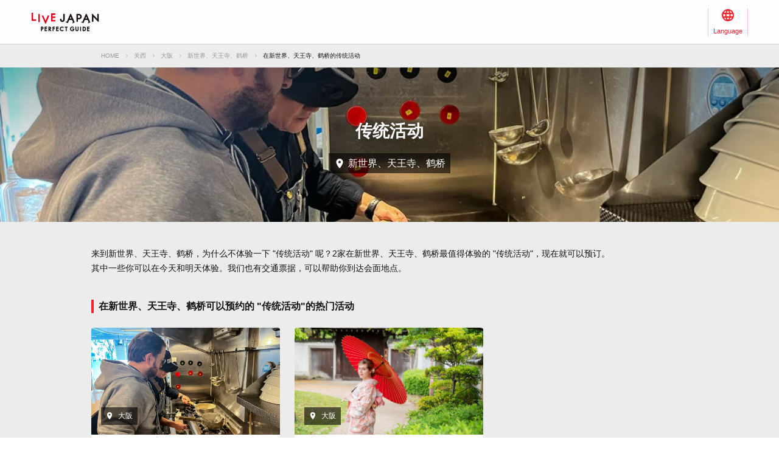

--- FILE ---
content_type: text/html; charset=UTF-8
request_url: https://livejapan.com/zh-cn/in-kansai/in-pref-osaka/in-shinsekai_tennouji_tsuruhashi/activity-traditional_activities/
body_size: 5932
content:
<!DOCTYPE HTML>
<html lang="zh-cn">
<head>
	<meta charset="utf-8">
	<meta name="viewport" content="width=device-width, initial-scale=1, maximum-scale=1, user-scalable=0, viewport-fit=cover">
	<meta name="format-detection" content="telephone=no" />
	<meta name="sc_page" content="sma" />
	<title>新世界、天王寺、鹤桥 传统活动 - LIVE JAPAN (日本的旅行&middot;观光&middot;文化体验导览)</title>
	<meta name="robots" content="index,follow">
	<meta name="title" content="新世界、天王寺、鹤桥 传统活动 - LIVE JAPAN (日本的旅行&middot;观光&middot;文化体验导览)" />
	<meta name="description" content="">
	<meta name="keywords" content="">
	<meta property="og:type" content="website" />
	<meta property="og:title" content="新世界、天王寺、鹤桥 传统活动 - LIVE JAPAN" />
	<meta property="og:description" content="" />
	<meta property="og:url" content="https://livejapan.com/zh-cn/in-kansai/in-pref-osaka/in-shinsekai_tennouji_tsuruhashi/activity-traditional_activities/" />
			<meta property="og:image" content="https://rimage.gnst.jp/livejapan.com/img/sp/ljlogo_ogp.png?20251224175827" />
		<meta property="og:site_name" content="LIVE JAPAN" />
	<meta property="fb:app_id" content="574286576072073" />
	<meta name="twitter:card" content="summary_large_image" />
	<meta name="twitter:site" content="@LiveJapanGuide" />
		<link rel="canonical" href="https://livejapan.com/zh-cn/in-kansai/in-pref-osaka/in-shinsekai_tennouji_tsuruhashi/activity-traditional_activities/" />
			<link rel="alternate" href="https://livejapan.com/en/in-kansai/in-pref-osaka/in-shinsekai_tennouji_tsuruhashi/activity-traditional_activities/" hreflang="en" />
			<link rel="alternate" href="https://livejapan.com/zh-cn/in-kansai/in-pref-osaka/in-shinsekai_tennouji_tsuruhashi/activity-traditional_activities/" hreflang="zh-Hans" />
			<link rel="alternate" href="https://livejapan.com/zh-tw/in-kansai/in-pref-osaka/in-shinsekai_tennouji_tsuruhashi/activity-traditional_activities/" hreflang="zh-Hant" />
			<link rel="alternate" href="https://livejapan.com/ko/in-kansai/in-pref-osaka/in-shinsekai_tennouji_tsuruhashi/activity-traditional_activities/" hreflang="ko" />
			<link rel="alternate" href="https://livejapan.com/ja/in-kansai/in-pref-osaka/in-shinsekai_tennouji_tsuruhashi/activity-traditional_activities/" hreflang="ja" />
		<link type="text/css" rel="stylesheet" href="https://rimage.gnst.jp/livejapan.com/css/sp/shared_responsive.css?20251224175827" />
<link type="text/css" rel="stylesheet" href="https://rimage.gnst.jp/livejapan.com/css/sp/page/experience.css?20251224175827" />
		<link rel="apple-touch-icon" href="https://rimage.gnst.jp/livejapan.com/img/sp/ljlogo_icon.jpg?20251224175827" />
	<link rel="apple-touch-icon-precomposed" href="https://rimage.gnst.jp/livejapan.com/img/sp/ljlogo_icon.jpg?20251224175827" />
	<link rel="icon" sizes="192x192" href="https://rimage.gnst.jp/livejapan.com/img/sp/ljlogo_icon.jpg?20251224175827" />
	<link rel="shortcut icon" href="https://rimage.gnst.jp/livejapan.com/img/sp/livejapan.ico?20251224175827" />
	            <script type="application/ld+json">
            {"@context":"http:\/\/schema.org","@type":"WebSite","name":"\u666f\u70b9\u540d\u80dc\u3001\u4f53\u9a8c\u6307\u5357 - LIVE JAPAN","url":"https:\/\/livejapan.com\/zh-cn\/","alternateName":"LIVE JAPAN","description":"\u4e3a\u5916\u56fd\u6e38\u5ba2\u63d0\u4f9b\u5173\u897f\u7684\u89c2\u5149\u80dc\u5730\u548c\u4f53\u9a8c\u4fe1\u606f\uff01\u4e3a\u60a8\u5168\u9762\u4ecb\u7ecdSNS\u70ed\u95e8\u8bdd\u9898\u3001\u4eba\u6c14\u7206\u68da\u7684\u5173\u897f\u90fd\u5185\u8fd1\u90ca\u5e97\u94fa\u3001\u89c2\u5149\u666f\u70b9\u3001\u4f18\u60e0\u6d3b\u52a8\u3001\u7279\u4ea7\u4fe1\u606f\u7b49\u3002","potentialAction":{"@type":"SearchAction","target":{"@type":"EntryPoint","urlTemplate":"https:\/\/livejapan.com\/zh-cn\/list\/?q={search_string}"},"query-input":"required name=search_string"}}        </script>
            <script type="application/ld+json">
            {"@context":"http:\/\/schema.org","@graph":[{"@type":"BreadcrumbList","itemListElement":[{"@type":"ListItem","position":1,"item":{"@id":"https:\/\/livejapan.com\/zh-cn\/","name":"HOME"}},{"@type":"ListItem","position":2,"item":{"@id":"https:\/\/livejapan.com\/zh-cn\/in-kansai\/","name":"\u5173\u897f"}},{"@type":"ListItem","position":3,"item":{"@id":"https:\/\/livejapan.com\/zh-cn\/in-kansai\/in-pref-osaka\/spot-list\/area-al2701\/","name":"\u5927\u962a"}},{"@type":"ListItem","position":4,"item":{"@id":"https:\/\/livejapan.com\/zh-cn\/in-kansai\/in-pref-osaka\/in-shinsekai_tennouji_tsuruhashi\/","name":"\u65b0\u4e16\u754c\u3001\u5929\u738b\u5bfa\u3001\u9e64\u6865"}},{"@type":"ListItem","position":5,"item":{"@id":"https:\/\/livejapan.com\/zh-cn\/in-kansai\/in-pref-osaka\/in-shinsekai_tennouji_tsuruhashi\/activity-traditional_activities\/","name":"\u5728\u65b0\u4e16\u754c\u3001\u5929\u738b\u5bfa\u3001\u9e64\u6865\u7684\u4f20\u7edf\u6d3b\u52a8"}}]}]}        </script>
    			<script src="//site.gnavi.co.jp/analysis/gtm_nt.js" async></script>
	</head>
<script async type="application/javascript" src="//anymind360.com/js/5092/ats.js"></script>
<script async src="https://securepubads.g.doubleclick.net/tag/js/gpt.js"></script>
<script>
  window.googletag = window.googletag || {
    cmd: []
  };
  googletag.cmd.push(function() {
    var slot = googletag.defineSlot('/7753536/lj-kns_resp_exp-genre_bottom/Multiple-size-fluid-fixed', [
      [320, 250],
      [320, 50],
      [336, 280],
      [250, 250],
      [200, 200],
      [320, 100],
      [728, 90],
      [300, 250],
      [970, 250],
      [970, 90]
    ], 'resp_exp-genre_bottom').
    addService(googletag.pubads());
    var mapping = googletag.sizeMapping().
    addSize([0, 0], [
      [320, 250],
      [320, 50],
      [336, 280],
      [250, 250],
      [200, 200],
      [320, 100],
      [300, 250]
    ]).
    addSize([768, 0], [
      [728, 90],
      [970, 250],
      [970, 90]
    ]).
    build();
    slot.defineSizeMapping(mapping);
    googletag.pubads().setCentering(true);
    googletag.pubads().enableSingleRequest();
    googletag.pubads().collapseEmptyDivs();
    googletag.enableServices();
  });
</script>

<body>
  <header class="l-header--min-height">
    <div class="l-header__body p-header__body js-header">
      <nav class="p-header__global p-header__global--wide">
        <div class="p-header__global-logo"><a href="https://livejapan.com/zh-cn/"></a></div>
        <ul>
          <li class="p-header__global-item p-header__global-item--lang js-header-lang-select-img">
            <span class="p-header__global-label">Language</span>
            <form name="headerLang">
              <select name="headerLangSelect" class="p-header__global-options js-header-lang-select">
                                                    <option value="https://livejapan.com/en/in-kansai/in-pref-osaka/in-shinsekai_tennouji_tsuruhashi/activity-traditional_activities/" data-id="en" >English‬</option>
                                                    <option value="https://livejapan.com/zh-cn/in-kansai/in-pref-osaka/in-shinsekai_tennouji_tsuruhashi/activity-traditional_activities/" data-id="zh-cn" selected>‪简体中文</option>
                                                    <option value="https://livejapan.com/zh-tw/in-kansai/in-pref-osaka/in-shinsekai_tennouji_tsuruhashi/activity-traditional_activities/" data-id="zh-tw" >繁體中文</option>
                                                    <option value="https://livejapan.com/ko/in-kansai/in-pref-osaka/in-shinsekai_tennouji_tsuruhashi/activity-traditional_activities/" data-id="ko" >한국어‬</option>
                                                    <option value="https://livejapan.com/ja/in-kansai/in-pref-osaka/in-shinsekai_tennouji_tsuruhashi/activity-traditional_activities/" data-id="ja" >日本語</option>
                              </select>
            </form>
          </li>
        </ul>
      </nav>
    </div>
  </header>
  <div class="wrapper js-wrapper">
    <main class="experience-genre">
                    
          <nav class="c-breadcrumbs">
            <ol class="c-breadcrumbs__list">
                                                
                    <li class="c-breadcrumbs__item">
                      <a href="https://livejapan.com/zh-cn/">HOME</a>
                    </li>
                                                                                  
                    <li class="c-breadcrumbs__item">
                      <a href="https://livejapan.com/zh-cn/in-kansai/">关西</a>
                    </li>
                                                                                  
                    <li class="c-breadcrumbs__item">
                      <a href="https://livejapan.com/zh-cn/in-kansai/in-pref-osaka/spot-list/area-al2701/">大阪</a>
                    </li>
                                                                                  
                    <li class="c-breadcrumbs__item">
                      <a href="https://livejapan.com/zh-cn/in-kansai/in-pref-osaka/in-shinsekai_tennouji_tsuruhashi/">新世界、天王寺、鹤桥</a>
                    </li>
                                                                
                  <li class="c-breadcrumbs__item">
                    <span>在新世界、天王寺、鹤桥的传统活动</span>
                  </li>
                              
            </ol>
          </nav>
              
      <!-- ▲パンくず -->

            <div class="key-visual">
        <div class="key-visual__image-wrapper --genre">
          <img class="key-visual__image js-experience-image" src="https://image.kkday.com/image/get/s1.kkday.com/product_168174/20240418174831_KPH7g/jpg" alt="">
        </div>
        <div class="key-visual__heading">
          <h1 class="key-visual__title">传统活动</h1>
          <div class="key-visual__area">
            <div class="experience-area-label">新世界、天王寺、鹤桥</div>
          </div>
        </div>
      </div>
              <div class="section__inner">
          <div class="experience__discription">
            <p>来到新世界、天王寺、鹤桥，为什么不体验一下 &quot;传统活动&quot; 呢？2家在新世界、天王寺、鹤桥最值得体验的 &quot;传统活动&quot;，现在就可以预订。</p>
            <p>其中一些你可以在今天和明天体验。我们也有交通票据，可以帮助你到达会面地点。</p>
          </div>
        </div>
                          <section class="section">
          <div class="section__inner">
                        <div class="heading">
  <h2 class="heading__content heading__content--typeB">在新世界、天王寺、鹤桥可以预约的 &quot;传统活动&quot;的热门活动</h2>
</div>
<ul class="activity-list">
      <li class="activity-list__item-wrapper">
      <a href="https://livejapan.com/zh-cn/in-kansai/in-pref-osaka/in-shinsekai_tennouji_tsuruhashi/activity-traditional_activities/ka0168174/" class="activity-list__item" target="_blank" data-measurement="lj_pcsp_activitygenre_popular_cassette">
        <div class="activity-list__image-warrper">
          <img src="https://image.kkday.com/image/get/s1.kkday.com/product_168174/20240418174831_KPH7g/jpg" width="310" height="176" class="activity-list__image js-experience-image" loading="lazy" alt="">
          <div class="activity-list__area">
            <div class="experience-area-label">大阪</div>
          </div>
        </div>
                  <p class="activity-list__title c-logo-KKday">KKday</p>
                <p class="activity-list__title line-clamp--row-2">大阪专业拉面烹饪课程</p>
        <div class="spot-rating">
                      <div class="spot-rating__rating">
              <span class="spot-rating__rating-star">5.0</span>
              <span class="spot-rating__rating-number">(2条评价)</span>
            </div>
                                      </div>
        <div class="activity-list__bottom">
          <div class="activity-list__price">6,000 JPY</div>
          <div class="activity-list__date">现在预订，当日使用</div>
        </div>
      </a>
    </li>
      <li class="activity-list__item-wrapper">
      <a href="https://livejapan.com/zh-cn/in-kansai/in-pref-osaka/in-shinsekai_tennouji_tsuruhashi/activity-traditional_activities/ka0568014/" class="activity-list__item" target="_blank" data-measurement="lj_pcsp_activitygenre_popular_cassette">
        <div class="activity-list__image-warrper">
          <img src="https://image.kkday.com/image/get/s1.kkday.com/product_568014/20251226084607_FGPqv/png" width="310" height="176" class="activity-list__image js-experience-image" loading="lazy" alt="">
          <div class="activity-list__area">
            <div class="experience-area-label">大阪</div>
          </div>
        </div>
                  <p class="activity-list__title c-logo-KKday">KKday</p>
                <p class="activity-list__title line-clamp--row-2">通天阁人力车和服体验｜专人打扮、漫游新世界经典路线 和服租赁Botan</p>
        <div class="spot-rating">
                      <div class="spot-rating__rating">
              <span class="spot-rating__rating-star">0.0</span>
              <span class="spot-rating__rating-number">(0条评价)</span>
            </div>
                                      </div>
        <div class="activity-list__bottom">
          <div class="activity-list__price">11,200 JPY</div>
          <div class="activity-list__date">现在预订，当日使用</div>
        </div>
      </a>
    </li>
  </ul>
          </div>
        </section>
      
      <p class="experience__coupon-note">*点击横幅复制折扣券并前往网站。请在结账时粘贴。</p>

            <div class="c-kkday-genre">
        <div class="section__inner">
          <a href="https://www.kkday.com/zh-cn/destination/jp-japan?cid=10448&amp;ud1=activlist-traditional_activities&amp;ud2=zh-cn" class="c-kkday__link" data-measurement="lj_pcsp_activitylist_KKDAY8" data-coupon-code="KKDAYLJ8" target="_blank">
            <img src="https://rimage.gnst.jp/livejapan.com/images/sp/kkday/banner_kkday_zh-cn.png?20251224175827" alt="kkday_coupon" class="pointer">
          </a>
        </div>
      </div>
            <div class="c-klook-genre">
        <div class="section__inner">
          <a href="https://www.klook.com/zh-CN/destination/co1012-japan/?aid=15027&amp;aff_adid=654416&amp;aff_ext=activlist-traditional_activities" class="c-klook__link"  data-measurement="lj_pcsp_activitylist_KLOOK" data-coupon-code="KLOOKNEW5" target="_blank">
            <img src="https://rimage.gnst.jp/livejapan.com/images/sp/klook/banner_klook_zh-cn.png?20251224175827" alt="klook_coupon" class="pointer">
          </a>
        </div>
      </div>

                    <section class="genre-list">
  <div class="section__inner">
    <div class="heading">
      <h2 class="heading__content heading__content--typeB">在新世界、天王寺、鹤桥可参与的活动</h2>
    </div>
    <div class="genre-list__block">
              <div class="heading">
          <h3 class="heading__content heading__content--typeC">活动 &amp; 体验</h3>
        </div>
        <ul class="c-list-arrow genre-list__list">
                      <li><a href="https://livejapan.com/zh-cn/in-kansai/in-pref-osaka/in-shinsekai_tennouji_tsuruhashi/activity-outdoor_activities/" data-measurement="lj_pcsp_activitygenre_cate_cassette"><span>户外活动</span></a></li>
                      <li><a href="https://livejapan.com/zh-cn/in-kansai/in-pref-osaka/in-shinsekai_tennouji_tsuruhashi/activity-hot_springs/" data-measurement="lj_pcsp_activitygenre_cate_cassette"><span>温泉</span></a></li>
                      <li><a href="https://livejapan.com/zh-cn/in-kansai/in-pref-osaka/in-shinsekai_tennouji_tsuruhashi/activity-combo_experiences/" data-measurement="lj_pcsp_activitygenre_cate_cassette"><span>复合型体验</span></a></li>
                      <li><a href="https://livejapan.com/zh-cn/in-kansai/in-pref-osaka/in-shinsekai_tennouji_tsuruhashi/activity-classes_and_workshops/" data-measurement="lj_pcsp_activitygenre_cate_cassette"><span>课程 &amp; 手工坊</span></a></li>
                      <li><a href="https://livejapan.com/zh-cn/in-kansai/in-pref-osaka/in-shinsekai_tennouji_tsuruhashi/activity-traditional_activities/" data-measurement="lj_pcsp_activitygenre_cate_cassette"><span>传统活动</span></a></li>
                      <li><a href="https://livejapan.com/zh-cn/in-kansai/in-pref-osaka/in-shinsekai_tennouji_tsuruhashi/activity-family_friendly_activities/" data-measurement="lj_pcsp_activitygenre_cate_cassette"><span>亲子活动</span></a></li>
                      <li><a href="https://livejapan.com/zh-cn/in-kansai/in-pref-osaka/in-shinsekai_tennouji_tsuruhashi/activity-cultural_experiences/" data-measurement="lj_pcsp_activitygenre_cate_cassette"><span>文化体验</span></a></li>
                      <li><a href="https://livejapan.com/zh-cn/in-kansai/in-pref-osaka/in-shinsekai_tennouji_tsuruhashi/activity-skiing_and_snowboarding/" data-measurement="lj_pcsp_activitygenre_cate_cassette"><span>双板滑雪 &amp; 单板滑雪</span></a></li>
                  </ul>
              <div class="heading">
          <h3 class="heading__content heading__content--typeC">当地游 &amp; 观光</h3>
        </div>
        <ul class="c-list-arrow genre-list__list">
                      <li><a href="https://livejapan.com/zh-cn/in-kansai/in-pref-osaka/in-shinsekai_tennouji_tsuruhashi/activity-day_tours/" data-measurement="lj_pcsp_activitygenre_cate_cassette"><span>一日游</span></a></li>
                      <li><a href="https://livejapan.com/zh-cn/in-kansai/in-pref-osaka/in-shinsekai_tennouji_tsuruhashi/activity-sightseeing/" data-measurement="lj_pcsp_activitygenre_cate_cassette"><span>观光游览</span></a></li>
                      <li><a href="https://livejapan.com/zh-cn/in-kansai/in-pref-osaka/in-shinsekai_tennouji_tsuruhashi/activity-guided_food_tours/" data-measurement="lj_pcsp_activitygenre_cate_cassette"><span>美食伴游行程</span></a></li>
                      <li><a href="https://livejapan.com/zh-cn/in-kansai/in-pref-osaka/in-shinsekai_tennouji_tsuruhashi/activity-walking_and_biking/" data-measurement="lj_pcsp_activitygenre_cate_cassette"><span>徒步 &amp; 骑行</span></a></li>
                      <li><a href="https://livejapan.com/zh-cn/in-kansai/in-pref-osaka/in-shinsekai_tennouji_tsuruhashi/activity-cruises_and_island_tours/" data-measurement="lj_pcsp_activitygenre_cate_cassette"><span>游船 &amp; 海岛游</span></a></li>
                      <li><a href="https://livejapan.com/zh-cn/in-kansai/in-pref-osaka/in-shinsekai_tennouji_tsuruhashi/activity-cherry_blossom_tours/" data-measurement="lj_pcsp_activitygenre_cate_cassette"><span>赏樱游行程</span></a></li>
                  </ul>
              <div class="heading">
          <h3 class="heading__content heading__content--typeC">景点 &amp; 演出</h3>
        </div>
        <ul class="c-list-arrow genre-list__list">
                      <li><a href="https://livejapan.com/zh-cn/in-kansai/in-pref-osaka/in-shinsekai_tennouji_tsuruhashi/activity-attraction_passes_and_more/" data-measurement="lj_pcsp_activitygenre_cate_cassette"><span>景点通票 &amp; 其他</span></a></li>
                      <li><a href="https://livejapan.com/zh-cn/in-kansai/in-pref-osaka/in-shinsekai_tennouji_tsuruhashi/activity-shows_and_performances/" data-measurement="lj_pcsp_activitygenre_cate_cassette"><span>舞台表演</span></a></li>
                      <li><a href="https://livejapan.com/zh-cn/in-kansai/in-pref-osaka/in-shinsekai_tennouji_tsuruhashi/activity-museums_and_exhibitions/" data-measurement="lj_pcsp_activitygenre_cate_cassette"><span>博物馆 &amp; 展览</span></a></li>
                      <li><a href="https://livejapan.com/zh-cn/in-kansai/in-pref-osaka/in-shinsekai_tennouji_tsuruhashi/activity-theme_and_water_parks/" data-measurement="lj_pcsp_activitygenre_cate_cassette"><span>主题乐园 &amp; 水上乐园</span></a></li>
                  </ul>
              <div class="heading">
          <h3 class="heading__content heading__content--typeC">地道美食</h3>
        </div>
        <ul class="c-list-arrow genre-list__list">
                      <li><a href="https://livejapan.com/zh-cn/in-kansai/in-pref-osaka/in-shinsekai_tennouji_tsuruhashi/activity-dining_experiences/" data-measurement="lj_pcsp_activitygenre_cate_cassette"><span>美食体验</span></a></li>
                      <li><a href="https://livejapan.com/zh-cn/in-kansai/in-pref-osaka/in-shinsekai_tennouji_tsuruhashi/activity-buffet_and_special_meals/" data-measurement="lj_pcsp_activitygenre_cate_cassette"><span>自助餐 &amp; 特色美食</span></a></li>
                      <li><a href="https://livejapan.com/zh-cn/in-kansai/in-pref-osaka/in-shinsekai_tennouji_tsuruhashi/activity-wagyu_yakiniku_bbq_and_meat/" data-measurement="lj_pcsp_activitygenre_cate_cassette"><span>肉食料理店</span></a></li>
                  </ul>
              <div class="heading">
          <h3 class="heading__content heading__content--typeC">交通＆旅游服务</h3>
        </div>
        <ul class="c-list-arrow genre-list__list">
                      <li><a href="https://livejapan.com/zh-cn/in-kansai/in-pref-osaka/in-shinsekai_tennouji_tsuruhashi/activity-transport_and_travel_services_other/" data-measurement="lj_pcsp_activitygenre_cate_cassette"><span>其他</span></a></li>
                      <li><a href="https://livejapan.com/zh-cn/in-kansai/in-pref-osaka/in-shinsekai_tennouji_tsuruhashi/activity-car_charter_and_private_transfers/" data-measurement="lj_pcsp_activitygenre_cate_cassette"><span>汽车包租和私人接送</span></a></li>
                  </ul>
          </div>
  </div>
</section>
      
                    <section class="genre-list">
  <div class="section__inner">
    <div class="heading">
      <h2 class="heading__content heading__content--typeB">可参与传统活动活动的其他人气都市</h2>
    </div>
    <div class="genre-list__block">
      <ul class="c-list-arrow">
                  <li><a href="https://livejapan.com/zh-cn/in-kansai/in-pref-osaka/in-osaka-castle_tenmabashi_kyobashi/activity-traditional_activities/" data-measurement="lj_pcsp_activitygenre_area_cassette"><span>大阪城、天满桥、京桥</span></a></li>
                  <li><a href="https://livejapan.com/zh-cn/in-kansai/in-pref-osaka/in-namba_dotonbori_shinsaibashi/activity-traditional_activities/" data-measurement="lj_pcsp_activitygenre_area_cassette"><span>难波、道顿堀、心斋桥</span></a></li>
                  <li><a href="https://livejapan.com/zh-cn/in-kansai/in-pref-osaka/in-umeda_osaka-station_kitashinchi/activity-traditional_activities/" data-measurement="lj_pcsp_activitygenre_area_cassette"><span>梅田、大阪站、北新地</span></a></li>
                  <li><a href="https://livejapan.com/zh-cn/in-kansai/in-pref-osaka/in-osaka-suburbs/activity-traditional_activities/" data-measurement="lj_pcsp_activitygenre_area_cassette"><span>大阪近郊</span></a></li>
              </ul>
    </div>
  </div>
</section>
          </main>

            <div id="resp_exp-genre_bottom" class="experience__ad">
      <script>
        googletag.cmd.push(function() {
          googletag.display('resp_exp-genre_bottom');
        });
      </script>
    </div>
    <div>
  <a href="#" class="c-btn-to-top js-c-btn-to-top" data-measurement="lj_pcsp_activity_pageup"></a>
</div>

<footer class="l-footer p-footer">
  <small class="p-footer__copyright">
    <span class="p-footer__copyright-mark">&copy;</span> LIVE JAPAN</small>
</footer>
  </div>
  <!-- javascript -->
<script>
var sc_lj_all_data = {"lang":"zh-cn"};
var __base_data__ = {"domain":"livejapan.com","lang":"zh-cn","current_area_ll":"all03","geolocationError":"\u65e0\u6cd5\u83b7\u53d6\u5b9a\u4f4d\u4fe1\u606f\u3002\n\u8bf7\u7b49\u5f85\u7247\u523b\u540e\u91cd\u65b0\u5c1d\u8bd5\u3002","geolocationDisabled":"[\u4e0d\u80fd\u81ea\u52a8\u83b7\u53d6\u4f4d\u7f6e\u7684\u7528\u6237]\n\u8bf7\u6253\u5f00\u60a8\u7684\u5ba2\u6237\u7aef\u7684\u201c\u4f4d\u7f6e\u4fe1\u606f\u201d\u3002\n\u53e6\u5916\uff0c\u5982\u679c\u4f7f\u7528Google chrome\u6d4f\u89c8\u5668\uff0c\n\u6253\u5f00\u201c\u4f4d\u7f6e\u4fe1\u606f\u201d\u65f6\u4e5f\u53ef\u80fd\u4e0d\u80fd\u4f7f\u7528\u3002","is_accessed_from_china":false};
</script>
<script type="text/javascript" src="https://rimage.gnst.jp/livejapan.com/js/sp/page/experience.js?20251224175827"></script>
<!-- Google cd -->
<script>
  window.dataLayer = window.dataLayer || [];
  dataLayer.push({"dLcd111":"kansai","dLcd47":"zh-cn"});
</script>
<!-- End Google cd -->
<script src="//site.gnavi.co.jp/analysis/ga_measure.js" async></script>
</body>

</html>


--- FILE ---
content_type: text/html; charset=utf-8
request_url: https://www.google.com/recaptcha/api2/aframe
body_size: 152
content:
<!DOCTYPE HTML><html><head><meta http-equiv="content-type" content="text/html; charset=UTF-8"></head><body><script nonce="Zui0UEBm8VZiiuhLjkwLVA">/** Anti-fraud and anti-abuse applications only. See google.com/recaptcha */ try{var clients={'sodar':'https://pagead2.googlesyndication.com/pagead/sodar?'};window.addEventListener("message",function(a){try{if(a.source===window.parent){var b=JSON.parse(a.data);var c=clients[b['id']];if(c){var d=document.createElement('img');d.src=c+b['params']+'&rc='+(localStorage.getItem("rc::a")?sessionStorage.getItem("rc::b"):"");window.document.body.appendChild(d);sessionStorage.setItem("rc::e",parseInt(sessionStorage.getItem("rc::e")||0)+1);localStorage.setItem("rc::h",'1769008620228');}}}catch(b){}});window.parent.postMessage("_grecaptcha_ready", "*");}catch(b){}</script></body></html>

--- FILE ---
content_type: application/javascript
request_url: https://site.gnavi.co.jp/analysis/ga_livejapan.com.js
body_size: 4805
content:
function s_doPlugins(e){window.s_postPlugins&&s_postPlugins(e),e.getCk("sc_oncook")&&""!=e.getCk("sc_oncook")&&(cd128=e.getCk("sc_oncook"),e.setCk("sc_oncook","")),e.tnt=e.trackTNT()}function sc_countCk(e,t,r,a,n){var o=[];e?o.push(e):"",t?o.push(t):"",r?o.push(r):"",a?o.push(a):"",n?o.push(s.pageName):"",o.join(",")}function sc_countRead(){}function sc_countCook(e){if(""==e){var t="";return t}s.setCk&&e?s.setCk("sc_oncook",e):""}function s_gi(){function e(){a.un="";var e=function(){return""};a.setupFormAnalysis=e,a.crossVisitParticipation=e,a.detectRIA=e,a.ee=e,a.exitLinkHandler=e,a.facebookSocialReferrers=e,a.fage=e,a.fam=e,a.faol=e,a.faos=e,a.fasl=e,a.getAndPersistValue=e,a.getCustomVid=e,a.getNewRepeat=e,a.getPreviousValue=e,a.getTimeParting=e,a.getValOnce=e,a.linkHandler=e,a.p_fo=e,a.p_gh=e,a.sendFormEvent=e,a.trackTNT=e}function t(){a.join=function(e,t){var r,a,n,o,i=this;t&&(r=t.front?t.front:"",a=t.back?t.back:"",n=t.delim?t.delim:"",o=t.wrap?t.wrap:"");for(var s="",p=0;p<e.length;p++)s+="object"==typeof e[p]?i.join(e[p],t):o+e[p]+o,p<e.length-1&&(s+=n);return r+s+a},a.apl=function(e,t,r,a){var n=this,o=0;if(e||(e=""),a){var i,s,p=n.split(e,r);for(i=0;i<p.length;i++)s=p[i],o=o||(1==a?s==t:s.toLowerCase()==t.toLowerCase())}return o||(e=e?e+r+t:t),e},a.split=function(e,t){for(var r,a=0,n=[];e;)r=e.indexOf(t),r=r>-1?r:e.length,n[a++]=e.substring(0,r),e=e.substring(r+t.length);return n},a.fl=function(e,t){return e?e.substring(0,t):e},a.num=function(e){e=""+e;for(var t=0;t<e.length;t++)if("0123456789".indexOf(e.substring(t,t+1))<0)return 0;return 1},a.c_gdf=function(e,t){var r=this;return r.num(e)?0:1},a.pt=function(e,t,r,a){for(var n,o,i=this,s=e,p=0;s;){if(n=s.indexOf(t),n=n<0?s.length:n,s=s.substring(0,n),o=i[r](s,a))return o;p+=n+t.length,s=e.substring(p,e.length),s=p<e.length?s:""}return""},a.repl=function(e,t,r){for(var a=e.indexOf(t),n=r.length;e&&a>=0;)e=e.substring(0,a)+r+e.substring(a+t.length),a=e.indexOf(t,a+n);return e},a.epa=function(e){var t,r=this;return e?(e=r.rep(e,"+"," "),3==r.em?(tcf=function(e){var t;try{t=decodeURIComponent(e)}catch(r){t=unescape(e)}return t},tcf(e)):unescape(e)):t},a.p_gvf=function(e,t){if(e){var r=this,a=e.indexOf("="),n=a<0?e:e.substring(0,a),o=a<0?"True":e.substring(a+1);if(n.toLowerCase()==t.toLowerCase())return r.epa(o)}return""},a.p_gpv=function(e,t){var r,a=this,n="",o=t.indexOf("?");return e&&o>-1&&(r=t.substring(o+1),n=a.pt(r,"&","p_gvf",e)),n}}function r(){a.cookieDomainPeriods=location.host.match(/\.(ac|go|co|ne|or|ad|gr|ed)\.jp$/)?"3":"2",a.c_r=function(e){var t=this;e=t.ape(e);var r=" "+t.d.cookie,a=r.indexOf(" "+e+"="),n=a<0?a:r.indexOf(";",a),o=a<0?"":t.epa(r.substring(a+2+e.length,n<0?r.length:n));return"[[B]]"!=o?o:""},a.__ccucr||(a.c_rr=a.c_r,a.__ccucr=!0,a.c_r=function(e){var t,r,a,n=this,o=new Date,i=n.c_rr(e),s=n.c_rr("s_pers");return i?i:(e=n.ape(e),t=s.indexOf(" "+e+"="),s=t<0?n.c_rr("s_sess"):s,t=s.indexOf(" "+e+"="),r=t<0?t:s.indexOf("|",t),a=t<0?t:s.indexOf(";",t),r=r>0?r:a,i=t<0?"":n.epa(s.substring(t+2+e.length,r<0?s.length:r)),r>0&&r!=a&&parseInt(s.substring(r+1,a<0?s.length:a))<o.getTime()&&(o.setTime(o.getTime()-6e4),n.c_w(n.epa(e),"",o),i=""),i)}),a.c_w=function(e,t,r){var a,n=this,o=n.c_gd(),i=n.cookieLifetime;return t=""+t,i=i?(""+i).toUpperCase():"",r&&"SESSION"!=i&&"NONE"!=i&&(a=""!=t?parseInt(i?i:0):-60,a&&(r=new Date,r.setTime(r.getTime()+1e3*a))),e&&"NONE"!=i?(n.d.cookie=e+"="+n.ape(""!=t?t:"[[B]]")+"; path=/;"+(r&&"SESSION"!=i?" expires="+r.toGMTString()+";":"")+(o?" domain="+o+";":""),n.c_r(e)==t):0},a.__ccucw||(a.c_wr=a.c_w,a.__ccucw=!0,a.c_w=function(e,t,r){var a,n,o,i,s=this,p=new Date,c=0,l="s_pers",u="s_sess",_=0,f=0;if(p.setTime(p.getTime()-6e4),s.c_rr(e)&&s.c_wr(e,"",p),e=s.ape(e),a=s.c_rr(l),o=a.indexOf(" "+e+"="),o>-1&&(a=a.substring(0,o)+a.substring(a.indexOf(";",o)+1),_=1),n=s.c_rr(u),o=n.indexOf(" "+e+"="),o>-1&&(n=n.substring(0,o)+n.substring(n.indexOf(";",o)+1),f=1),p=new Date,r?r.getTime()>p.getTime()&&(a+=" "+e+"="+s.ape(t)+"|"+r.getTime()+";",_=1):(String(t).indexOf("%00")>-1&&(t=s.repl(t,"%00","")),n+=" "+e+"="+s.ape(t)+";",f=1),f&&s.c_wr(u,n,0),_){for(i=a;i&&i.indexOf(";")!=-1;){var d=parseInt(i.substring(i.indexOf("|")+1,i.indexOf(";")));i=i.substring(i.indexOf(";")+1),c=c<d?d:c}p.setTime(c),s.c_wr(l,a,p)}return t==s.c_r(s.epa(e))}),a.getCk=function(e){var t=this,r=t.c_r(e);return r},a.setCk=function(e,t,r){var a=this,n=new Date;r=r?r:0,n.setTime(n.getTime()+864e5*r),a.c_w(e,t,r?n:0)}}var a={};a.an="0123456789ABCDEFGHIJKLMNOPQRSTUVWXYZabcdefghijklmnopqrstuvwxyz",a.sp=window.s_sp=function(e,t){var r,a=[],n=0;if(e)if(e.split)a=e.split(t);else if(t)for(;n>=0;)r=e.indexOf(t,n),a[a.length]=e.substring(n,r<0?e.length:r),n=r,n>=0&&(n+=t.length);else for(n=0;n<e.length;n++)a[a.length]=e.substring(n,n+1);return a},a.jn=window.s_jn=function(e,t){var r,a="",n=e.length;if(e&&n>0&&(a=e[0],n>1))if(e.join)a=e.join(t);else for(r=1;r<n;r++)a+=t+e[r];return a},a.rep=function(e,t,r){return s_jn(s_sp(e,t),r)},a.wd=window,a.ssl=a.wd.location.protocol.toLowerCase().indexOf("https")>=0,a.d=document,a.b=a.d.body,a.d.getElementsByTagName&&(a.h=a.d.getElementsByTagName("HEAD"),a.h&&(a.h=a.h[0])),a.n=navigator,a.u=a.n.userAgent,a.ns6=a.u.indexOf("Netscape6/");var n,o=a.n.appName,i=a.n.appVersion,s=i.indexOf("MSIE "),p=a.u.indexOf("Opera ");(i.indexOf("Opera")>=0||p>0)&&(o="Opera"),a.isie="Microsoft Internet Explorer"==o,a.isns="Netscape"==o,a.isopera="Opera"==o,a.ismac=a.u.indexOf("Mac")>=0,p>0?a.apv=parseFloat(a.u.substring(p+6)):s>0?(a.apv=parseInt(n=i.substring(s+5)),a.apv>3&&(a.apv=parseFloat(n))):a.ns6>0?a.apv=parseFloat(a.u.substring(a.ns6+10)):a.apv=parseFloat(i),a.em=0,a.em.toPrecision?a.em=3:String.fromCharCode&&(n=escape(String.fromCharCode(256)).toUpperCase(),a.em="%C4%80"==n?2:"%U0100"==n?1:0),a.vl_l="timestamp,dynamicVariablePrefix,visitorID,fid,vmk,visitorMigrationKey,visitorMigrationServer,visitorMigrationServerSecure,ppu,charSet,visitorNamespace,cookieDomainPeriods,cookieLifetime,pageName,pageURL,referrer,contextData,currencyCode,lightProfileID,lightStoreForSeconds,lightIncrementBy,retrieveLightProfiles,deleteLightProfiles,retrieveLightData",a.va_l=a.sp(a.vl_l,","),a.vl_mr=a.vl_m="timestamp,charSet,visitorNamespace,cookieDomainPeriods,cookieLifetime,contextData,lightProfileID,lightStoreForSeconds,lightIncrementBy",a.vl_t=a.vl_l+",variableProvider,channel,server,pageType,transactionID,purchaseID,campaign,state,zip,events,events2,products,linkName,linkType";var c;for(c=1;c<=75;c++)a.vl_t+=",prop"+c+",eVar"+c,a.vl_m+=",prop"+c+",eVar"+c;for(c=1;c<=5;c++)a.vl_t+=",hier"+c;for(c=1;c<=3;c++)a.vl_t+=",list"+c;return a.va_m=a.sp(a.vl_m,","),a.vl_l2=",tnt,pe,pev1,pev2,pev3,resolution,colorDepth,javascriptVersion,javaEnabled,cookiesEnabled,browserWidth,browserHeight,connectionType,homepage,pageURLRest,plugins",a.vl_t+=a.vl_l2,a.va_t=a.sp(a.vl_t,","),a.vl_g=a.vl_t+",trackingServer,trackingServerSecure,trackingServerBase,fpCookieDomainPeriods,disableBufferedRequests,mobile,visitorSampling,visitorSamplingGroup,dynamicAccountSelection,dynamicAccountList,dynamicAccountMatch,trackDownloadLinks,trackExternalLinks,trackInlineStats,linkLeaveQueryString,linkDownloadFileTypes,linkExternalFilters,linkInternalFilters,linkTrackVars,linkTrackEvents,linkNames,lnk,eo,lightTrackVars,_1_referrer,un",a.va_g=a.sp(a.vl_g,","),a.contextData=new Object,a.retrieveLightData=new Object,a.ape=function(e){var t,r,a,n,o=this,i="0123456789ABCDEF",s="+~!*()'",p=o.charSet,c="";if(p=p?p.toUpperCase():"",e){if(e=""+e,3==o.em)for(e=encodeURIComponent(e),t=0;t<s.length;t++)r=s.substring(t,t+1),e.indexOf(r)>=0&&(e=o.rep(e,r,"%"+r.charCodeAt(0).toString(16).toUpperCase()));else if("AUTO"==p&&"".charCodeAt){for(t=0;t<e.length;t++)if(p=e.substring(t,t+1),r=e.charCodeAt(t),r>127){for(a=0,n="";r||a<4;)n=i.substring(r%16,r%16+1)+n,r=(r-r%16)/16,a++;c+="%u"+n}else c+="+"==p?"%2B":escape(p);e=c}else e=o.rep(escape(""+e),"+","%2B");if(p&&"AUTO"!=p&&1==o.em&&e.indexOf("%u")<0&&e.indexOf("%U")<0)for(t=e.indexOf("%");t>=0;){if(t++,i.substring(8).indexOf(e.substring(t,t+1).toUpperCase())>=0)return e.substring(0,t)+"u00"+e.substring(t);t=e.indexOf("%",t)}}return e},a.c_d="",a.c_gd=function(){var e,t=this,r=t.wd.location.hostname,a=t.fpCookieDomainPeriods;if(a||(a=t.cookieDomainPeriods),r&&!t.c_d&&(a=a?parseInt(a):2,a=a>2?a:2,e=r.lastIndexOf("."),e>=0)){for(;e>=0&&a>1;)e=r.lastIndexOf(".",e-1),a--;t.c_d=e>0&&t.pt(r,".","c_gdf",0)?r.substring(e):r}return t.c_d},e(),a.track=a.t=function(){s_doPlugins(this)},a.trackLink=a.tl=function(){a.t()},t(),a.getQueryParam=function(e){var t,r,a=this,n="";for(d="",u=a.pageURL?a.pageURL:a.wd.location;e;)t=e.indexOf(","),t=t<0?e.length:t,r=a.p_gpv(e.substring(0,t),u+""),r&&(r=r.indexOf("#")>-1?r.substring(0,r.indexOf("#")):r),r&&(n+=n?d+r:r),e=e.substring(t==e.length?t:t+1);return n},r(),a}function trackAjaxName(e){s.prop5=e,dataLayer.push({event:"onclick"}),s.prop5=""}function sc_count(e){s.prop5=e,dataLayer.push({event:"onclick"}),s.prop5=""}function sc_count_shop(e){s.prop5=e,s.prop34=s.prop27,dataLayer.push({event:"onclick"}),s.prop5=s.prop34=""}function sc_lj_route_api(e,t){s.prop5="lj_sp_transit_search_submit",s.prop49=e,s.prop51=t,dataLayer.push({event:"onclick"}),s.prop5=s.prop49=s.prop51=""}function sc_metaGetSma(e){var t=document.getElementsByTagName("meta"),r="";try{for(var a=0;a<t.length;a++)if(t[a].name===e)return t[a].content}catch(n){return r}return r}function findElement(e){if("undefined"==typeof document.getElementsByTagName("body")&&null===typeof document.getElementsByTagName("body"))return!1;var t=document.getElementsByTagName("body");if("undefined"==typeof t[0].getAttribute("data-r")&&null===typeof t[0].getAttribute("data-r"))return!1;var r;if(t[0].getAttribute("data-r")?r=t[0].getAttribute("data-r"):"",!r)return!1;r=r.replace(/^{/,""),r=r.replace(/}$/,"");var a=r.split(",");if("gx"==e){if(a.length){for(var n,o=0;o<a.length;o++)if(n=a[o],n.match(/'gx'/)){n=a[o];break}return n}}else if("sid"==e&&a.length)for(var n,o=0;o<a.length;o++)if(n=a[o],n.match(/'sid'/))return n=a[o]}function s_postPlugins(e){var t="";t="gnavi.co.jp"==location.host?"":location.host.replace(/\.gnavi\.co\.jp/,""),t+=lpath.replace(/\/index\.\w+/,""),t=t.replace(/\/$/,""),t?e.pageName=t:e.pageName="www";var r;if("undefined"!=typeof sc_lj_all_data)try{for(key in sc_lj_all_data)key.match(/^lang$/)&&(r=sc_lj_all_data[key])}catch(a){}if(e.prop1="livejapan",e.prop2="livejapan:"+r,"sma"==sc_metaGetSma("sc_page")&&(e.prop2=e.prop2+"/s"),e.prop47=r+":other",lpath&&(lpath.match(/^\/$/)?e.prop47=r+":top":"",lpath.match(/^\/(ja|zh-cn|zh-tw|ko|th|ms|id|en)\/$/)?e.prop47=r+":top":"",lpath.match(/^\/[^\/]+\/category\//)?e.prop47=r+":category":"",lpath.match(/^\/[^\/]+\/list\//)?e.prop47=r+":search_list":"",lpath.match(/^\/[^\/]+\/article\/list\//)?e.prop47=r+":search_article":"",lpath.match(/^\/[^\/]+\/transit\//)?e.prop47=r+":tool":"",(/\/in-[^\/]+\/$/.test(lpath)||/\/area\//.test(lpath))&&(e.prop47=r+":area"),/^\/[^\/]+\/area\/nearby\//.test(lpath)&&(e.prop47=r+":area_nearby"),/\/spot-list\//.test(lpath)&&(e.prop47=r+":search_spot"),/\/article-a.+\//.test(lpath)&&(e.prop47=r+":article"),/\/article-list\//.test(lpath)&&(e.prop47=r+":search_article"),/\/live-list\//.test(lpath)&&(e.prop47=r+":search_live"),lpath.match(/^\/[^\/]+\/handymap\//)&&(e.prop47=r+":tool",e.getQueryParam("condition")?e.prop30=e.getQueryParam("condition"):e.prop30="wifi-tourist_office-atm-taxfree-convenience_store-exchange-coinlocker-public_phone-airport-bus-taxi-ferry-embassy-police-hospital")),"undefined"!=typeof sc_lj_article_data)try{for(key in sc_lj_article_data)key.match(/^category_s_[0-2]$/)&&(e.prop37=(e.prop37?e.prop37+",":"")+sc_lj_article_data[key]),key.match(/^area_s_[0-2]$/)&&(e.prop38=(e.prop38?e.prop38+",":"")+sc_lj_article_data[key]),key.match(/^spot_code_[0-9]$/)&&(e.prop39=(e.prop39?e.prop39+",":"")+sc_lj_article_data[key]),key.match(/^spot_code_1[0-4]$/)&&(e.prop39=(e.prop39?e.prop39+",":"")+sc_lj_article_data[key]),"article_genre_l_0"==key&&(e.prop40=sc_lj_article_data[key]),"article_genre_s_0"==key&&(e.prop41=sc_lj_article_data[key])}catch(a){}if("undefined"!=typeof sc_lj_spot_data){try{for(key in sc_lj_spot_data)key.match(/^category_s$/)&&(e.prop25=sc_lj_spot_data[key]),key.match(/^area_s$/)&&(e.prop26=sc_lj_spot_data[key]),key.match(/^spot_code$/)&&(e.prop27=sc_lj_spot_data[key]),key.match(/^spot_type$/)&&(e.prop28=sc_lj_spot_data[key]),key.match(/^parent_spot_code$/)&&(e.prop29=sc_lj_spot_data[key]),key.match(/^spot_code_gnavi$/)&&(e.prop31=sc_lj_spot_data[key])}catch(a){}"20"==e.prop28||"30"==e.prop28||"40"==e.prop28?e.prop47=r+":spot:join":"0"!=e.prop28&&"10"!=e.prop28||(e.prop47=r+":spot:unjoin")}lpath.match(/^\/[^\/]+\/list\//)&&(e.getQueryParam("searchword")?e.prop16=e.getQueryParam("searchword"):"");try{if(sc_lj_route_data){if(n="",o="",sc_lj_route_data.route_word_from)var n=sc_lj_route_data.route_word_from;if(sc_lj_route_data.route_word_to)var o=sc_lj_route_data.route_word_to;e.prop33=n+","+o,e.prop33=e.prop33.replace(/^,/,"").replace(/,$/,"")}}catch(a){}"undefined"!=typeof sc_spot_list&&(e.prop32=sc_spot_list.list)}function _isGtmReady(){if("object"!=typeof dataLayer)return!1;for(var e=0;e<dataLayer.length;e++)if("gtm.js"==dataLayer[e].event)return!0;return!1}if("undefined"==typeof s){var s=s_gi(),cd128="",scpageName="";scpageName="gnavi.co.jp"==location.host?"":location.host.replace(/\.gnavi\.co\.jp/,""),scpageName+=location.pathname.replace(/\/index\.\w+/,""),scpageName=scpageName.replace(/\/$/,""),scpageName?s.pageName=scpageName:s.pageName="www",s.doPlugins=s_doPlugins}var lpath=location.pathname;s_doPlugins(s),s.prop5="";var cd1="",cd2="",cd99="",cd100="";cd1=cd99=s.prop1,cd2=cd100=s.prop2,_isGtmReady()&&dataLayer.push({event:"sc_val_ready"});

--- FILE ---
content_type: image/svg+xml
request_url: https://rimage.gnst.jp/livejapan.com/images/sp/icon/06_pin_white.svg
body_size: 630
content:
<svg xmlns="http://www.w3.org/2000/svg" width="64" height="64"><defs><clipPath id="a"><path fill="none" d="M0-.061h64v64H0z"/></clipPath><style>.c{fill:#fff}</style></defs><g clip-path="url(#a)"><path class="c" d="M30.008 60.834c-.969-1.126-2.758-3.441-5.317-6.883a115.472 115.472 0 01-6.717-10.022 73.131 73.131 0 01-5.228-10.968 30.373 30.373 0 01-2.339-10.637 21.334 21.334 0 016.306-15.5A20.77 20.77 0 0132 .439a20.77 20.77 0 0115.287 6.387 21.334 21.334 0 016.306 15.5 30.035 30.035 0 01-2.265 10.488A66.221 66.221 0 0145.81 44c-2.163 3.484-4.328 6.788-6.436 9.818s-3.928 5.479-5.388 7.254l-1.969 2.12q-.812-.959-2.009-2.358zM32 13.862a8.038 8.038 0 00-5.916 2.477 8.245 8.245 0 00-2.442 5.985 8.237 8.237 0 002.442 5.986 8.3 8.3 0 0011.832 0 8.242 8.242 0 002.442-5.985 8.255 8.255 0 00-2.441-5.985A8.051 8.051 0 0032 13.862z"/><path class="c" d="M32 .939a20.285 20.285 0 0114.931 6.238 20.849 20.849 0 016.162 15.147 29.548 29.548 0 01-2.232 10.309 65.593 65.593 0 01-5.476 11.1 226.84 226.84 0 01-6.421 9.8c-2.094 3.008-3.892 5.43-5.345 7.2l-1.586 1.708q-.7-.827-1.647-1.927c-.964-1.12-2.744-3.427-5.294-6.856a114.7 114.7 0 01-6.692-9.984 72.529 72.529 0 01-5.191-10.893 29.879 29.879 0 01-2.306-10.457 20.851 20.851 0 016.166-15.147A20.285 20.285 0 0132 .939m0 30.347a8.523 8.523 0 006.272-2.626 8.726 8.726 0 002.587-6.336 8.737 8.737 0 00-2.587-6.337 8.8 8.8 0 00-12.544 0 8.729 8.729 0 00-2.587 6.336 8.719 8.719 0 002.587 6.336A8.513 8.513 0 0032 31.286M32-.061a21.159 21.159 0 00-15.643 6.535 21.73 21.73 0 00-6.45 15.85 30.7 30.7 0 002.373 10.817 73.247 73.247 0 005.263 11.042 115.363 115.363 0 006.747 10.066q3.854 5.184 5.338 6.911T32 63.939l2.372-2.554q2.224-2.7 5.412-7.286t6.45-9.841A66.209 66.209 0 0051.8 32.991a30.4 30.4 0 002.3-10.667 21.73 21.73 0 00-6.45-15.85A21.162 21.162 0 0032-.061zm0 30.347a7.515 7.515 0 01-5.56-2.328 7.718 7.718 0 01-2.3-5.634 7.724 7.724 0 012.3-5.634 7.8 7.8 0 0111.12 0 7.732 7.732 0 012.3 5.634 7.726 7.726 0 01-2.3 5.634A7.523 7.523 0 0132 30.286z"/></g></svg>